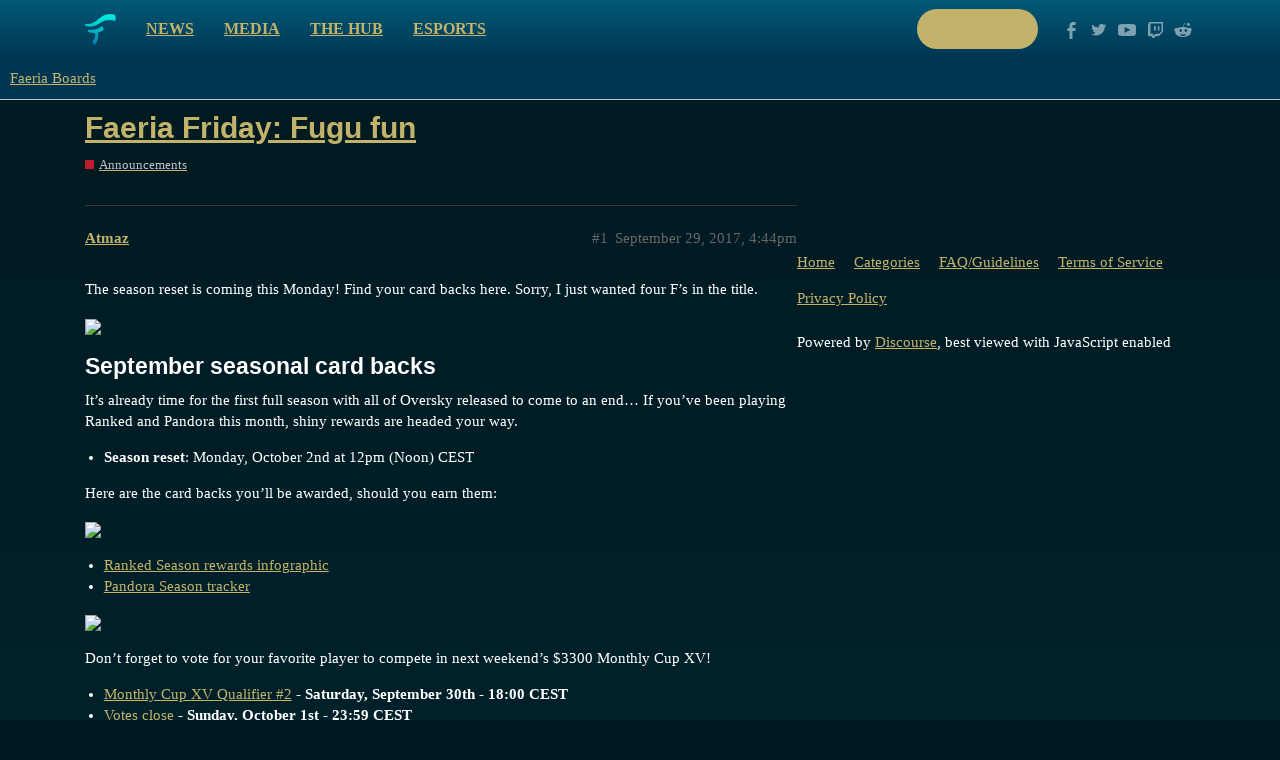

--- FILE ---
content_type: text/html; charset=utf-8
request_url: https://boards.faeria.com/t/faeria-friday-fugu-fun/8995
body_size: 5746
content:
<!DOCTYPE html>
<html lang="en">
  <head>
    <meta charset="utf-8">
    <title>Faeria Friday: Fugu fun - Announcements - Faeria Boards</title>
    <meta name="description" content="The season reset is coming this Monday! Find your card backs here. Sorry, I just wanted four F’s in the title. 
          
            
          
 

September seasonal card backs
It’s already time for the first full sea&amp;hellip;">
    <meta name="generator" content="Discourse 2.9.0.beta12 - https://github.com/discourse/discourse version 895898b363df8dbd060345f384de04734c2410ce">
<link rel="icon" type="image/png" href="http://boards.faeria.com/uploads/default/optimized/1X/_129430568242d1b7f853bb13ebea28b3f6af4e7_2_32x32.png">
<link rel="apple-touch-icon" type="image/png" href="http://boards.faeria.com/uploads/default/optimized/1X/_129430568242d1b7f853bb13ebea28b3f6af4e7_2_180x180.png">
<meta name="theme-color" media="all" content="#003652">

<meta name="viewport" content="width=device-width, initial-scale=1.0, minimum-scale=1.0, user-scalable=yes, viewport-fit=cover">
<link rel="canonical" href="http://boards.faeria.com/t/faeria-friday-fugu-fun/8995" />

<link rel="search" type="application/opensearchdescription+xml" href="http://boards.faeria.com/opensearch.xml" title="Faeria Boards Search">

    <link href="/stylesheets/color_definitions_faeria_1_1_f5fabdc1b53cd938118a8ed46b0d3ee235c2c72c.css?__ws=boards.faeria.com" media="all" rel="stylesheet" class="light-scheme"/>

  <link href="/stylesheets/desktop_066be9da37c3b7b7a6d07f1360f063be7b063352.css?__ws=boards.faeria.com" media="all" rel="stylesheet" data-target="desktop"  />



  <link href="/stylesheets/discourse-details_066be9da37c3b7b7a6d07f1360f063be7b063352.css?__ws=boards.faeria.com" media="all" rel="stylesheet" data-target="discourse-details"  />
  <link href="/stylesheets/discourse-local-dates_066be9da37c3b7b7a6d07f1360f063be7b063352.css?__ws=boards.faeria.com" media="all" rel="stylesheet" data-target="discourse-local-dates"  />
  <link href="/stylesheets/discourse-narrative-bot_066be9da37c3b7b7a6d07f1360f063be7b063352.css?__ws=boards.faeria.com" media="all" rel="stylesheet" data-target="discourse-narrative-bot"  />
  <link href="/stylesheets/discourse-presence_066be9da37c3b7b7a6d07f1360f063be7b063352.css?__ws=boards.faeria.com" media="all" rel="stylesheet" data-target="discourse-presence"  />
  <link href="/stylesheets/discourse-spoiler-alert_066be9da37c3b7b7a6d07f1360f063be7b063352.css?__ws=boards.faeria.com" media="all" rel="stylesheet" data-target="discourse-spoiler-alert"  />
  <link href="/stylesheets/lazy-yt_066be9da37c3b7b7a6d07f1360f063be7b063352.css?__ws=boards.faeria.com" media="all" rel="stylesheet" data-target="lazy-yt"  />
  <link href="/stylesheets/poll_066be9da37c3b7b7a6d07f1360f063be7b063352.css?__ws=boards.faeria.com" media="all" rel="stylesheet" data-target="poll"  />
  <link href="/stylesheets/poll_desktop_066be9da37c3b7b7a6d07f1360f063be7b063352.css?__ws=boards.faeria.com" media="all" rel="stylesheet" data-target="poll_desktop"  />

  <link href="/stylesheets/desktop_theme_1_b046ec3f82505f83ba6783a0da70d0537c2e4f54.css?__ws=boards.faeria.com" media="all" rel="stylesheet" data-target="desktop_theme" data-theme-id="1" data-theme-name="faeria"/>

    
    
        <link rel="alternate nofollow" type="application/rss+xml" title="RSS feed of &#39;Faeria Friday: Fugu fun&#39;" href="http://boards.faeria.com/t/faeria-friday-fugu-fun/8995.rss" />
    <meta property="og:site_name" content="Faeria Boards" />
<meta property="og:type" content="website" />
<meta name="twitter:card" content="summary" />
<meta name="twitter:image" content="http://boards.faeria.com/images/discourse-logo-sketch-small.png" />
<meta property="og:image" content="http://boards.faeria.com/images/discourse-logo-sketch-small.png" />
<meta property="og:url" content="http://boards.faeria.com/t/faeria-friday-fugu-fun/8995" />
<meta name="twitter:url" content="http://boards.faeria.com/t/faeria-friday-fugu-fun/8995" />
<meta property="og:title" content="Faeria Friday: Fugu fun" />
<meta name="twitter:title" content="Faeria Friday: Fugu fun" />
<meta property="og:description" content="The season reset is coming this Monday! Find your card backs here. Sorry, I just wanted four F’s in the title.                                        September seasonal card backs It’s already time for the first full season with all of Oversky released to come to an end… If you’ve been playing Ranked and Pandora this month, shiny rewards are headed your way.    Season reset: Monday, October 2nd at 12pm (Noon) CEST  Here are the card backs you’ll be awarded, should you earn them:     Ranked Seaso..." />
<meta name="twitter:description" content="The season reset is coming this Monday! Find your card backs here. Sorry, I just wanted four F’s in the title.                                        September seasonal card backs It’s already time for the first full season with all of Oversky released to come to an end… If you’ve been playing Ranked and Pandora this month, shiny rewards are headed your way.    Season reset: Monday, October 2nd at 12pm (Noon) CEST  Here are the card backs you’ll be awarded, should you earn them:     Ranked Seaso..." />
<meta name="twitter:label1" value="Reading time" />
<meta name="twitter:data1" value="1 mins 🕑" />
<meta name="twitter:label2" value="Likes" />
<meta name="twitter:data2" value="4 ❤" />
<meta property="article:published_time" content="2017-09-29T16:44:49+00:00" />
<meta property="og:ignore_canonical" content="true" />


    
  </head>
  <body class="crawler">
    <div class="-alternative top">
    <div class="wrap content clearfix">
        <div class="clearfix pull-left">
            <a class="logo pull-left" href="https://www.faeria.com"></a>
            <nav class="pull-left">
                <a href="https://www.faeria.com/news">News</a>
                <a href="https://www.faeria.com/media">Media</a>
                <a href="https://www.faeria.com/the-hub">The Hub</a>
                <a href="https://www.faeria.com/adventure-pouch/pre-order">Adventure Pouch</a>
                <a href="https://esports.faeria.com">Esports</a>
            </nav>
        </div>
        <div class="clearfix pull-right medium-gone">
            <a href="https://www.faeria.com/play" class="btn-faeria -white -small"><span class="green-text">Play now</span></a>
            <a href="//www.facebook.com/enterfaeria" target="_blank" class="socico -facebook"></a>
            <a href="//www.twitter.com/EnterFaeria" target="_blank" class="socico -twitter"></a>
            <a href="//www.youtube.com/c/Faeria" target="_blank" class="socico -youtube"></a>
            <a href="//www.twitch.tv/faeriaTV" target="_blank" class="socico -twitch"></a>
            <a href="//www.reddit.com/r/faeria" target="_blank" class="socico -discourse"></a>
        </div>
    </div>
</div>
    <header>
  <a href="/">
    Faeria Boards
  </a>
</header>

    <div id="main-outlet" class="wrap" role="main">
        <div id="topic-title">
    <h1>
      <a href="/t/faeria-friday-fugu-fun/8995">Faeria Friday: Fugu fun</a>
    </h1>

      <div class="topic-category" itemscope itemtype="http://schema.org/BreadcrumbList">
          <span itemprop="itemListElement" itemscope itemtype="http://schema.org/ListItem">
            <a href="http://boards.faeria.com/c/announcement/6" class="badge-wrapper bullet" itemprop="item">
              <span class='badge-category-bg' style='background-color: #BF1E2E'></span>
              <span class='badge-category clear-badge'>
                <span class='category-name' itemprop='name'>Announcements</span>
              </span>
            </a>
            <meta itemprop="position" content="1" />
          </span>
      </div>

  </div>

  


      <div id='post_1' itemscope itemtype='http://schema.org/DiscussionForumPosting' class='topic-body crawler-post'>
        <div class='crawler-post-meta'>
          <div itemprop='publisher' itemscope itemtype="http://schema.org/Organization">
            <meta itemprop='name' content='Faeria Boards'>
              <div itemprop='logo' itemscope itemtype="http://schema.org/ImageObject">
                <meta itemprop='url' content='http://boards.faeria.com/images/discourse-logo-sketch.png'>
              </div>
          </div>
          <span class="creator" itemprop="author" itemscope itemtype="http://schema.org/Person">
            <a itemprop="url" href='http://boards.faeria.com/u/Atmaz'><span itemprop='name'>Atmaz</span></a>
            
          </span>

          <link itemprop="mainEntityOfPage" href="http://boards.faeria.com/t/faeria-friday-fugu-fun/8995">


          <span class="crawler-post-infos">
              <time itemprop='datePublished' datetime='2017-09-29T16:44:49Z' class='post-time'>
                September 29, 2017,  4:44pm
              </time>
              <meta itemprop='dateModified' content='2017-09-29T16:44:49Z'>
          <span itemprop='position'>#1</span>
          </span>
        </div>
        <div class='post' itemprop='articleBody'>
          <p>The season reset is coming this Monday! Find your card backs here. Sorry, I just wanted four F’s in the title.</p>
<p>          <a href="https://faeriapublic.s3.amazonaws.com/website/news/FF/2017/Sep29/banner_fugu_1600x768.jpg" target="_blank" rel="noopener" class="onebox">
            <img src="https://faeriapublic.s3.amazonaws.com/website/news/FF/2017/Sep29/banner_fugu_1600x768.jpg" width="690" height="331">
          </a>
</p>
<h2>
<a name="september-seasonal-card-backs-1" class="anchor" href="#september-seasonal-card-backs-1"></a>September seasonal card backs</h2>
<p>It’s already time for the first full season with all of Oversky released to come to an end… If you’ve been playing Ranked and Pandora this month, shiny rewards are headed your way.</p>
<ul>
<li>
<strong>Season reset</strong>: Monday, October 2nd at 12pm (Noon) CEST</li>
</ul>
<p>Here are the card backs you’ll be awarded, should you earn them:</p>
<p><img src="https://faeriapublic.s3.amazonaws.com/website/news/FF/2017/Sep29/Season-Cards-September.png" width="600" height="218"></p>
<ul>
<li><a href="https://faeriapublic.s3.amazonaws.com/website/news/SeasonRewards-CEST.png">Ranked Season rewards infographic</a></li>
<li><a href="https://esports.faeria.com/pandora-season">Pandora Season tracker</a></li>
</ul>
<p><a href="https://esports.faeria.com/vote-your-favorite" target="_blank" rel="noopener"><img src="https://faeriapublic.s3.amazonaws.com/website/news/FF/2017/Mar30/VoteforFavorite.png" width="600" height="112"></a></p>
<p>Don’t forget to vote for your favorite player to compete in next weekend’s $3300 Monthly Cup XV!</p>
<ul>
<li>
<a href="https://battlefy.com/abrakam-entertainment/faeria-monthly-cup-xv-qualifier-2/59b6b32340985d034416eaec/info?infoTab=details">Monthly Cup XV Qualifier #2</a> - <strong>Saturday, September 30th - 18:00 CEST</strong>
</li>
<li>
<a href="https://esports.faeria.com/vote-your-favorite">Votes close</a> - <strong>Sunday, October 1st - 23:59 CEST</strong>
</li>
<li>
<a href="https://esports.faeria.com/top-ranking">Season reset</a> - <strong>Monday, October 2nd, 12:00pm (Noon) CEST</strong>
</li>
</ul>
<h2>
<a name="h-1000-monthly-cup-earners-2" class="anchor" href="#h-1000-monthly-cup-earners-2"></a>$1000+ Monthly Cup earners</h2>
<p>With the fifteenth Monthly Cup on its way in about a week, it seems appropriate to showcase some of the top competitive earners in Faeria Monthly Cups.</p>
<p>Listed below are those players who have earned <em>$1000 or more</em> from Monthly Cup events only.</p>
<ul>
<li>$4,300 -	<strong>Modgnik</strong>
</li>
<li>$3,650 -	<strong>Imperia</strong>
</li>
<li>$3,600 -	<strong>Arianelle</strong>
</li>
<li>$3,000 -	<strong>Maihem</strong>
</li>
<li>$2,750 -	<strong>Kingdanzz</strong>
</li>
<li>$2,150 -	<strong>Cappuccino</strong>
</li>
<li>$2,150 -	<strong>Sweety</strong>
</li>
<li>$2,000 -	<strong>Donkey74</strong>
</li>
<li>$2,000 -	<strong>luuu90</strong>
</li>
<li>$1,650 -	<strong>Aya_73</strong>
</li>
<li>$1,650 -	<strong>Strudl</strong>
</li>
<li>$1,500 -	<strong>ESofDawn</strong>
</li>
<li>$1,500 -	<strong>Teddy</strong>
</li>
<li>$1,150 -	<strong>HeavyCC</strong>
</li>
<li>$1,150 -	<strong>IncognitoD</strong>
</li>
<li>$1,100 -	<strong>HeliosAflame</strong>
</li>
<li>$1,100 -	<strong>Zarrockar</strong>
</li>
<li>$1,000 -	<strong>Gravekper</strong>
</li>
<li>$1,000 -	<strong>KumpelKefer</strong>
</li>
</ul>
<p>Of note, this isn’t to discredit anyone who has earned less than this amount. Earning <em>any prize</em> in a Monthly Cup is an achievement of its own. Faeria can be a very difficult game to master at the highest level, and the Monthly Cup is where we get to showcase that elite level of play.</p>
<p>Monthly Cup XV takes place Saturday, October 7th at 16:00 CEST.</p>
<p>#<span class="hashtag">#Android</span> purchase support issues</p>
<p>We’re aware of some instances where players are reporting gem purchases not working properly on Android devices. We are investigating this matter and assure you that if you have made a purchase and did not receive your item, we will absolutely correct the problem and apologize for the inconvenience. The Android version is currently officially available only in Belgium and Canada for continued testing.</p>
<p>#<span class="hashtag">#Mistral</span> Guide Metashaker</p>
<p><a href="https://www.faeria.com/the-hub/article/66-metashaker-deckbuilding-contest-9" target="_blank" rel="noopener"><img src="https://faeriapublic.s3.amazonaws.com/website/news/FF/2017/Sep29/Metashaker9.jpg" width="600" height="279"></a></p>
<p>You know what that adorable face of the Groundshaker means: Another Metashaker deck building contest!</p>
<p>This time, your task is to make things fly around the board all over the place like it’s crazy town, using this card:</p>
<p><a href="https://www.faeria.com/the-hub/article/66-metashaker-deckbuilding-contest-9" target="_blank" rel="noopener"><img src="https://faeriapublic.s3.amazonaws.com/website/news/FF/2017/Sep29/Mistral-Guide.png" width="180" height="268"></a></p>
<p>Submissions end Sunday, October 8th. Good luck!</p>
<h3>
<a name="deals-of-the-week-3" class="anchor" href="#deals-of-the-week-3"></a>Deals of the Week</h3>
<p>You’ll find these new items in the in-game store, starting today:</p>
<p><img src="https://faeriapublic.s3.amazonaws.com/website/news/FF/2017/Sep29/Dills.jpg" width="690" height="233"></p>
<p>Cosmetic Bundles available:</p>
<ul>
<li>Magda</li>
<li>Ruunin</li>
<li>Fugoro</li>
</ul>
<h3>
<a name="decks-of-the-week-4" class="anchor" href="#decks-of-the-week-4"></a>Decks of the Week</h3>
<ul>
<li>
<a href="https://www.faeria.com/the-hub/deck/2217-10-god-rank-anemone-tempo-en-jp">Anemone Tempo - #10 God Rank</a> - by skc</li>
<li>
<a href="https://www.faeria.com/the-hub/deck/2213-gbry-manta-manta">GBRY - manta manta</a> - by Jungwoo</li>
<li>
<a href="https://www.faeria.com/the-hub/deck/2190-krog-science">Krog Science</a> <a href="https://faeriapublic.s3.amazonaws.com/website/news/FF/2017/Sep29/ogre-dance-alternate-art.png">-</a> by Moonthoughts</li>
<li>
<a href="https://www.faeria.com/the-hub/deck/2180-by-derp-keeper">BY Derp Keeper</a> - by Chrunox</li>
</ul>
        </div>

        <meta itemprop='headline' content='Faeria Friday: Fugu fun'>
          <meta itemprop='keywords' content=''>

        <div itemprop="interactionStatistic" itemscope itemtype="http://schema.org/InteractionCounter">
           <meta itemprop="interactionType" content="http://schema.org/LikeAction"/>
           <meta itemprop="userInteractionCount" content="1" />
           <span class='post-likes'>1 Like</span>
         </div>

         <div itemprop="interactionStatistic" itemscope itemtype="http://schema.org/InteractionCounter">
            <meta itemprop="interactionType" content="http://schema.org/CommentAction"/>
            <meta itemprop="userInteractionCount" content="0" />
          </div>

      </div>
      <div id='post_2' itemscope itemtype='http://schema.org/DiscussionForumPosting' class='topic-body crawler-post'>
        <div class='crawler-post-meta'>
          <div itemprop='publisher' itemscope itemtype="http://schema.org/Organization">
            <meta itemprop='name' content='Faeria Boards'>
              <div itemprop='logo' itemscope itemtype="http://schema.org/ImageObject">
                <meta itemprop='url' content='http://boards.faeria.com/images/discourse-logo-sketch.png'>
              </div>
          </div>
          <span class="creator" itemprop="author" itemscope itemtype="http://schema.org/Person">
            <a itemprop="url" href='http://boards.faeria.com/u/xploring'><span itemprop='name'>xploring</span></a>
            
          </span>

          <link itemprop="mainEntityOfPage" href="http://boards.faeria.com/t/faeria-friday-fugu-fun/8995">


          <span class="crawler-post-infos">
              <time itemprop='datePublished' datetime='2017-09-30T03:56:20Z' class='post-time'>
                September 30, 2017,  3:56am
              </time>
              <meta itemprop='dateModified' content='2017-09-30T03:56:20Z'>
          <span itemprop='position'>#2</span>
          </span>
        </div>
        <div class='post' itemprop='articleBody'>
          <p>When will the incorrect card text for Istanu be changed? Surely you must have the manpower for that. It’s been like a month…</p>
        </div>

        <meta itemprop='headline' content='Faeria Friday: Fugu fun'>

        <div itemprop="interactionStatistic" itemscope itemtype="http://schema.org/InteractionCounter">
           <meta itemprop="interactionType" content="http://schema.org/LikeAction"/>
           <meta itemprop="userInteractionCount" content="3" />
           <span class='post-likes'>3 Likes</span>
         </div>

         <div itemprop="interactionStatistic" itemscope itemtype="http://schema.org/InteractionCounter">
            <meta itemprop="interactionType" content="http://schema.org/CommentAction"/>
            <meta itemprop="userInteractionCount" content="1" />
          </div>

      </div>
      <div id='post_3' itemscope itemtype='http://schema.org/DiscussionForumPosting' class='topic-body crawler-post'>
        <div class='crawler-post-meta'>
          <div itemprop='publisher' itemscope itemtype="http://schema.org/Organization">
            <meta itemprop='name' content='Faeria Boards'>
              <div itemprop='logo' itemscope itemtype="http://schema.org/ImageObject">
                <meta itemprop='url' content='http://boards.faeria.com/images/discourse-logo-sketch.png'>
              </div>
          </div>
          <span class="creator" itemprop="author" itemscope itemtype="http://schema.org/Person">
            <a itemprop="url" href='http://boards.faeria.com/u/Atmaz'><span itemprop='name'>Atmaz</span></a>
            
          </span>

          <link itemprop="mainEntityOfPage" href="http://boards.faeria.com/t/faeria-friday-fugu-fun/8995">


          <span class="crawler-post-infos">
              <time itemprop='datePublished' datetime='2017-10-01T22:08:15Z' class='post-time'>
                October 1, 2017, 10:08pm
              </time>
              <meta itemprop='dateModified' content='2017-10-01T22:08:15Z'>
          <span itemprop='position'>#3</span>
          </span>
        </div>
        <div class='post' itemprop='articleBody'>
          <aside class="quote no-group" data-post="2" data-topic="8995" data-full="true">
<div class="title">
<div class="quote-controls"></div>
<img alt width="20" height="20" src="//boards.faeria.com/user_avatar/boards.faeria.com/xploring/40/1668_1.png" class="avatar"> xploring:</div>
<blockquote>
<p>When will the incorrect card text for Istanu be changed? Surely you must have the manpower for that. It’s been like a month…</p>
</blockquote>
</aside>
<p>It’s on a list of things we need to fix, it’s somehow missed the rounds. I’ll make sure it gets put back on the table.</p>
        </div>

        <meta itemprop='headline' content='Faeria Friday: Fugu fun'>

        <div itemprop="interactionStatistic" itemscope itemtype="http://schema.org/InteractionCounter">
           <meta itemprop="interactionType" content="http://schema.org/LikeAction"/>
           <meta itemprop="userInteractionCount" content="0" />
           <span class='post-likes'></span>
         </div>

         <div itemprop="interactionStatistic" itemscope itemtype="http://schema.org/InteractionCounter">
            <meta itemprop="interactionType" content="http://schema.org/CommentAction"/>
            <meta itemprop="userInteractionCount" content="0" />
          </div>

      </div>






    </div>
    <footer class="container wrap">
  <nav class='crawler-nav'>
    <ul>
      <li itemscope itemtype='http://schema.org/SiteNavigationElement'>
        <span itemprop='name'>
          <a href='/' itemprop="url">Home </a>
        </span>
      </li>
      <li itemscope itemtype='http://schema.org/SiteNavigationElement'>
        <span itemprop='name'>
          <a href='/categories' itemprop="url">Categories </a>
        </span>
      </li>
      <li itemscope itemtype='http://schema.org/SiteNavigationElement'>
        <span itemprop='name'>
          <a href='/guidelines' itemprop="url">FAQ/Guidelines </a>
        </span>
      </li>
      <li itemscope itemtype='http://schema.org/SiteNavigationElement'>
        <span itemprop='name'>
          <a href='/tos' itemprop="url">Terms of Service </a>
        </span>
      </li>
      <li itemscope itemtype='http://schema.org/SiteNavigationElement'>
        <span itemprop='name'>
          <a href='/privacy' itemprop="url">Privacy Policy </a>
        </span>
      </li>
    </ul>
  </nav>
  <p class='powered-by-link'>Powered by <a href="https://www.discourse.org">Discourse</a>, best viewed with JavaScript enabled</p>
</footer>

    
        <div class="footer">
            <div class="rocks"></div>
            <div class="wrap first-line">
                <div class="col large-3 medium-6 small-12 medium-center">
                    <img src="https://www.faeria.com/bundles/app/images/logo/faeria-logo-medium-white.png" class="footer__logo">
                </div>
                <div class="col large-4 medium-6 small-12 center">
                    <a href="https://www.faeria.com/early-access" class="btn-faeria -green">Early Access</a>
                </div>
                <div class="col large-5 medium-12 right medium-center">
                    <a href="//www.facebook.com/enterfaeria" target="_blank" class="socico -facebook"></a>
                    <a href="//www.twitter.com/EnterFaeria" target="_blank" class="socico -twitter"></a>
                    <a href="//www.youtube.com/c/Faeria" target="_blank" class="socico -youtube"></a>
                    <a href="//www.twitch.tv/faeriaTV" target="_blank" class="socico -twitch"></a>
                    <a href="//www.reddit.com/r/faeria" target="_blank" class="socico -discourse"></a>
                </div>
            </div>
            <div class="wrap second-line">
                <div class="col large-9 medium-12 medium-center">
                    <span class="footer__label">Discover</span>
                    <nav class="link-list">
                         <a href="https://www.faeria.com/news">News</a> | <a href="https://www.faeria.com/media">Media</a> | <a href="https://esports.faeria.com/" target="_blank">Esports</a> | <a href="https://press.faeria.com" target="_blank">Press Area</a>
                    </nav>
                    <div class="clear"></div>
                    <span class="footer__label">Community</span>
                    <nav class="link-list">
                       <a href="https://www.faeria.com/the-hub">The Hub</a> | <a href="https://www.faeria.com/" target="_blank">Boards</a>
                    </nav>
                    <div class="clear"></div>
                    <span class="footer__label">Company</span>
                    <nav class="link-list">
                        <a href="https://www.abrakam.com/" target="_blank">About</a> | <a href="https://www.abrakam.com/careers" target="_blank">Careers</a> | <a href="https://www.faeria.com/contact">Contact us</a>
                    </nav>
                </div>
                <div class="col large-3 medium-12 center pegi">
                    <img src="https://www.faeria.com/bundles/app/images/logo/pegi-12.jpg" class="pull-left">
                    <img src="https://www.faeria.com/bundles/app/images/logo/pegi-fear.jpg">
                    <img src="https://www.faeria.com/bundles/app/images/logo/pegi-online-play.jpg" class="pull-right">
                </div>
            </div>
            <div class="wrap third-line">
                <div class="col large-8 medium-12">
                    <div class="abrakam clearfix">
                        <img src="https://www.faeria.com/bundles/app/images/logo/abrakam-logo-xs.png" class="pull-left">
                        <p class="pull-left">© 2017 ABRAKAM SA<br>
                        <a href="https://www.faeria.com/terms">EULA</a> | <a href="https://www.faeria.com/terms">Privacy Policy</a> | <a href="https://www.faeria.com/terms">Terms of use</a>
                        </p>
                    </div>
                </div>
            </div>
        </div>
    
  </body>
  
</html>
